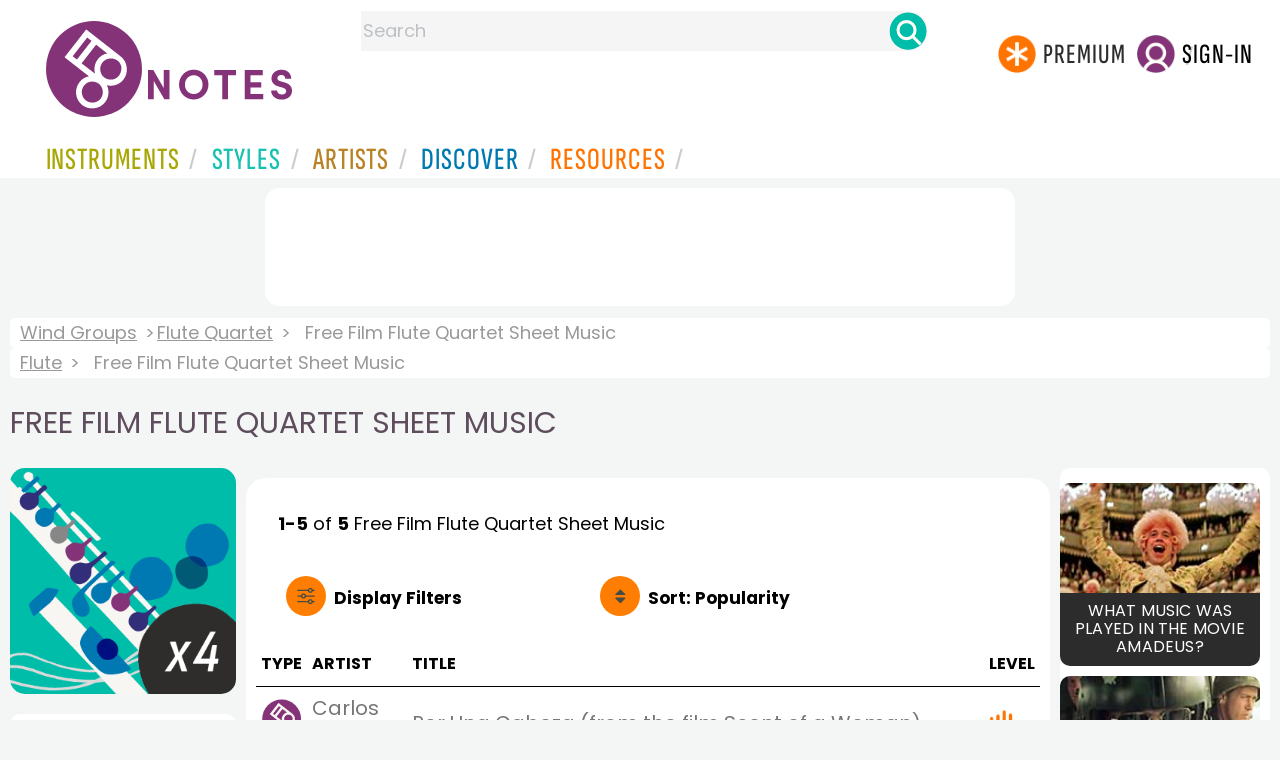

--- FILE ---
content_type: text/html
request_url: https://www.8notes.com/flute_quartet/film/sheet_music/
body_size: 10157
content:
<!DOCTYPE HTML>
<html>
<head>
<title>Free Film Flute Quartet Sheet Music  - 8notes.com </title>
<meta name="description" content="Download, print and play audio for our high-quality free film flute quartet sheet music collection, carefully selected for all music teachers, composers, performers, beginners and enthusiasts to play and enjoy.  ">
<meta charset="UTF-8">
<link rel="canonical" href="https://www.8notes.com/flute_quartet/film/sheet_music/" />
<script language=javascript>

var filtersshowing,sortbyshowing;function displayfilters(e){1==e?!1==filtersshowing?(filtersshowing=!0,sortbyshowing=!1,fc.style.display="flex",fc.style.paddingTop="20px",sc1.style.display="none",sc2.style.display="none",fc1.style.display="block",fc2.style.display="block"):(filtersshowing=!1,fc.style.display="none",fc1.style.display="none",fc2.style.display="none"):!1==sortbyshowing?(sortbyshowing=!0,filtersshowing=!1,fc.style.display="flex",fc.style.paddingTop="20px",fc1.style.display="none",fc2.style.display="none",sc1.style.display="block",sc2.style.display="block"):(sortbyshowing=!1,fc.style.display="none",sc1.style.display="none",sc2.style.display="none")}function showsection(e){var s=document.getElementById(e);fc2.innerHTML="<ul>"+s.innerHTML,fc2.style.display="block";for(var l=fc2.getElementsByClassName("artistsub");l.length>0;)l[0].parentNode.removeChild(l[0])}sortbyshowing=!1,filtersshowing=!1;const checkhidden=()=>{window.matchMedia("(min-width: 968px)").matches?(document.getElementById("filter-columns").style.display="none",document.getElementById("levels").style.display="block",document.getElementById("types").style.display="block",document.getElementById("genres").style.display="block",document.getElementById("gs_heading").style.display="block"):(filtersshowing=!1,sortbyshowing=!1,fc.style.display="none",fc1.style.display="none",document.getElementById("levels").style.display="none",document.getElementById("types").style.display="none",document.getElementById("genres").style.display="none",document.getElementById("gs_heading").style.display="none")};function toggleSubsearch(){var e=document.getElementById("searchwithin");e.classList.toggle("show"),e.classList.contains("show")&&document.getElementById("subsearchbox").focus()}function showorderby(){document.getElementById("showorder").style.visibility="visible",document.getElementById("showorder").style.display="block"}function dovis(){document.getElementById("navmore").style.visibility="visible",document.getElementById("navmore").style.display="block"}window.addEventListener("resize",checkhidden),document.addEventListener("DOMContentLoaded",e=>{checkhidden()});




    function pl(fname, iconname) {
        dsrc = document.getElementById(iconname).src;
        if ( dsrc.indexOf('/images/stop_icon.png')<1) {

            
            document.getElementById('prevbut').src = '/playalong/' + fname;
    
    
            for (j = 0; j < 20; j++) {
                dd = document.getElementById('previcon' + j)
                if (dd) { dd.src = '/images/play_icon.png'; }
            }
            document.getElementById(iconname).src = '/images/stop_icon.png';

    
            document.getElementById('prevbut').play();
            aud = document.getElementById('prevbut')


            aud.addEventListener('ended', audioend);
        }
        else {
            audioend()
            document.getElementById('prevbut').pause();
        }   
    }
     function audioend()
     { for (j = 0; j < 20; j++) {
            dd = document.getElementById('previcon' + j)
            if (dd) {dd.src='/images/play_icon.png'; }
         }}
</script>
  
<style type="text/css">

#centercontent{ flex-grow: 1;padding:10px}
#filter-columns{display:none}
#sortcolumn1,#sortcolumn2,#filtercolumn1,#filtercolumn2{display:none}
#sortcolumn1,#filtercolumn1,#buttoncolumn1{width:40%!important}
#sortcolumn2,#filtercolumn2,#buttoncolumn2{width:60%!important}
        #gs_heading .box img {      width:100%;max-width:250px;border-radius:15px ;border:0}
        .gs_heading_main{border-radius:15px!important}
#languagebox{ padding-top:11px;font-size:18px;    font-weight: 700;}
.gs2,.box .text{width:177px!important}
.gs2 img{width:177px!important;height:177px!important}


#main_container #a1{margin-top:0!important}
    .mobilefilterline{font-weight: 700;}
     
.info_box{background:#f5f5f5;padding:5px}
@media (max-width: 640px)
{.gs2 {padding-left:0!important;padding-right:0!important;margin-right: 0!important;}
.info_box{font-size:14px}
} 
#searchwithin{visibility:hidden;display:none}
#rightcontent{width:180px}
#leftcontent {left: 10px;    width: 250px;    display: flex;    justify-content: center;        }
 
#container2{  display: flex;    gap: 10px;flex-direction:row;}
         
         
         #maincontent {background:#fff;    padding: 10px;        border-top-left-radius: 20px;    border-top-right-radius: 20px;}

#rightcontent {}
     #subbox{background-color:#7cc106;
    }
    #subbox:hover {
    background-color:#FF7D00;}
    @media all and (max-width:1600px) {
    
        #ulforsort {
    display: flex;
margin-right:50px;z-index:99999; 
         text-decoration: none;color:#000;font-weight:bold;
}
     
@media all and (max-width:1100px) {
     #languagebox{display:none;}
#container2{flex-wrap: wrap;gap:10px!important}
#maincontent {padding:10px 0!important}
#container{flex-direction: column;padding-left:0!important;padding-right:0!important;width:inherit}
        #centercontent{margin-left:0!important;margin-right:0!important;padding:10px!important;}
    #ulforsort{margin-top:0px!important;}
         #ulforsorta{
        text-indent: 0;
         
    }
         }

@media all and (max-width:640px) {
  padding-right: 3px;
    padding-left: 3px;
}
     #bringinfilters, #bringinfilters2 {
  width: 100%;display:none;
}
#filter-columns{display:flex;   width:100%;padding-top: 20px;}
ul#navigation2    li { width: 200px!important; height: 30px;  margin: 0 0 7px 0; }
ul#navigation2 li a {display: block; margin: 0 0 7px 0;white-space:nowrap;}
.navigation2 li a{margin:0}
ul#navigation2 li a:hover { background-color: #EFEFEF; color:#f70;text-decoration:underline;}

     
 </style>
  

     <link rel="shortcut icon" type="image/png" href="/imc/favicon-32x32.png"/>
<link rel="icon" sizes="192x192" href="/imc/8notes-logo-circle192.png">
<meta name="viewport" content="width=device-width,initial-scale=1" />
 


<LINK href="/xs/x254min.css" type=text/css rel=stylesheet>
 
<style>.herobox {opacity:100;position:relative} 
#herobox1, #herobox2, #herobox3{opacity:100;} 

.highlight_menu {
    background-color: #ffcc6669;  
}
</style>

         
        <script>
        (adsbygoogle = window.adsbygoogle || []).push({
            google_ad_client: "ca-pub-1899416976695671",
            enable_page_level_ads: true
        });
        </script>
</head>


<body>
 



<div id=darkgreenstrip> 
<div class=full_width_display>
    <div id=header_container>
    <div class="header__logo-box">
    
<div id=logo><a href=/><img id=notescircle  src="/im/8notes-logo-circle3.svg" alt="8notes logo circle" height=95  ><img    id=notesnotes src="/im/notes-purple2.svg" alt="8notes logo"></a></div>

<div id=searchdiv>

    <form id=searchform class=searchform action=/school/search_fsm.asp method=get name=searchform  > 
 
        <button type="button" id="close_search" aria-label="Close Search" onclick="javascript:closeSearch()">    
            <span >x</span>
        </button>


        <input autocomplete="off" id=searchbox    placeholder="Search"  type=text   name=keyword>
        <button type=submit id=searchgo aria-label="Search" class=searchgo ></button>
    </form>
    
    <script language=javascript>
    
function highlightFirstItem(){let e=document.querySelector("#newsearchbox ul.searchlist li:first-child");e&&e.classList.add("highlight_menu")}function moveToNextItem(e){let t=e.nextElementSibling;if(!t){let i=e.parentNode.parentNode.nextElementSibling;i&&"livesearch"===i.id&&(t=i.querySelector("li"))}t&&(e.classList.remove("highlight_menu"),t.classList.add("highlight_menu"))}function highlightLastItem(){let e=document.querySelectorAll("#newsearchbox ul.searchlist"),t=e[e.length-1],i=t.lastElementChild;i&&i.classList.add("highlight_menu")}function moveToPreviousItem(e){let t=e.previousElementSibling;if(!t){let i=e.parentNode.parentNode.previousElementSibling;i&&"instrument_livesearch"===i.id&&(t=i.querySelector("li:last-child"))}t&&(e.classList.remove("highlight_menu"),t.classList.add("highlight_menu"))}document.addEventListener("keydown",function(e){
    const isSearchBoxFocused=document.activeElement.id==='searchbox';if(!isSearchBoxFocused){return;}
    let t=e.key,i=document.querySelector(".highlight_menu");"ArrowDown"===t||"ArrowUp"===t?(e.preventDefault(),(i=document.querySelector(".highlight_menu"))?"ArrowDown"===t?moveToNextItem(i):moveToPreviousItem(i):"ArrowDown"===t?highlightFirstItem():highlightLastItem()):"Enter"===t&&i&&(e.preventDefault(),window.location.href=i.querySelector("a").href)});

 
const inputField = document.getElementById('searchbox');
let lastSubmittedValue = "";
inputField.onkeyup = function(event) {
    if (!(event.key === "ArrowDown" || event.key === "ArrowUp")) {
         const currentValue = inputField.value;
        if (currentValue !== lastSubmittedValue && currentValue.length>0) {
            debouncedShowResult(currentValue);
            
            debouncedShowInstrumentResult(currentValue);
            lastSubmittedValue = currentValue; // Update the last submitted value
        }
    }
};
</script>
<div id=newsearchbox  >
<div id="instrument_livesearch"></div>
    <div id="livesearch"></div>
</div>
</div>

<ul class="header__login-box" id=nav2020>
      
		
    <li style="flex-grow: 1;"></li>
		 <li><a href=/subscriptions/ class=loginbuttons  id=subscribe><div class="center-wrapper"><div class=logintext>Premium</div></div></a></li><li><span class=loginbuttons  id=signin  onclick="javascript:openForm()"><div class="center-wrapper">Sign-in</div></span></li>


    </ul>
  </div>

 
 

    

<div id=headstr >
<nav id="navnew" role="navigation" >
    
    <label class="menu__btn" for="menu__toggle" data-btn>
       <span id=btnSpan1></span>
  <span id=btnSpan2></span>
  <span id=btnSpan3></span>
    </label>
<ul id="ulfornav" data="ulfornav" class="clearfix menu__box"  ><li><a title="instruments" href="/instruments/" aria-haspopup="true" ><span>Instruments</span></a>
<ul class=menuforward ><li><a href="/piano/">Piano</a></li><li><a href="/guitar/">Guitar</a></li>
<li><a href="/violin/">Violin</a></li><li><a href="/flute/">Flute</a></li>
<li><a href="/saxophone/">Saxophone</a></li><li><a href="/voice/">Voice</a></li><li><a href="/clarinet/">Clarinet</a></li>
<li><a href="/trumpet/">Trumpet</a></li><li><a href="/instruments/  ">Other Instruments</a></li></ul></li>
<li><a title="styles" href=/styles/  aria-haspopup="true" ><span>Styles</span></a>
<ul class=menuforward  >
<li><a href="/all/classical/sheet_music/">Classical</a></li><li><a href="/jazz/">Jazz</a></li><li><a href="/traditional/">Traditional</a></li><li><a href="/all/rock_and_pop/sheet_music/">Rock and Pop</a></li><li><a href="/all/christmas/sheet_music/">Christmas</a></li><li><a href="/world/">World</a></li><li><a href="/styles/">Other Styles</a></li></ul></li>

<li><a title="artists" href=/artists/ aria-haspopup="true" ><span>Artists</span></a>

<ul class=menuforward  ><li><a href="/bach.asp">Bach</a></li><li><a href="/beethoven.asp">Beethoven</a></li><li><a href="/mozart.asp">Mozart</a></li><li><a href="/tchaikovsky.asp">Tchaikovsky</a></li><li><a href="/joplin.asp">Scott Joplin</a></li><li><a href="/chopin.asp">Chopin</a></li><li><a href="/artists/">Other Artists</a></li></ul></li> 
 
<li><a title="artists" href=/discover/ aria-haspopup="true"><span>Discover</span></a>
<ul class=menuforward  ><li><a href="/discover/very_quick_guide.asp">Very Quick Guides</a></li><li><a href="/discover/repertoire_guides.asp">Repertoire Guides</a></li><li><a href="/discover/news.asp">News</a></li><li><a href="/discover/memes.asp">Memes</a></li><li><a href="/discover/instruments.asp">Instruments</a></li><li><a href="/discover/discover.asp">Discover Music</a></li><li><a href="/discover/holidays.asp">Holidays</a></li></ul></li> 
 
<li><a href="/extras/" aria-haspopup="true" ><span>Resources</span></a><ul class=menuforward  ><li><a href="/guitar_tuner/">Guitar Tuner</a></li><li><a href="/guitar_chord_chart/">Guitar Chord Chart</a></li><li><a href="/guitar_scales/">Guitar Scales</a></li><li><a href="/metronome/">Metronome</a></li><li><a href="/piano_chord_chart">Piano Chord Chart</a></li><li><a href="/theory/">Music Theory</a></li><li><a  title="members" href=/members/>Members Pieces</a></li><li><a  title="forums" href=/f/>Forums</a></li><li><a href="/school/whats_new.asp">Latest Additions</a></li><li><a href="/extras/">More Resources...</a></li></ul></li>
    <li class="mobonly"><a  title="guitar tuner" href=/guitar_tuner/>Guitar Tuner</a></li>
    <li class="mobonly"><a  title="guitar chord chart" href=/guitar_chord_chart/>Guitar Chord Chart</a></li>
    <li class="mobonly"><a  title="piano chord chart" href=/piano_chord_chart/>Piano Chord Chart</a></li>
    <li class="mobonly"><a  title="metronome" href=/metronome/>Metronome</a></li>

</ul>
    
</nav></div>
     </div> 
     </div> 
   </div>
 

<center> 

<div class="greybox-responsive" style="margin-top:10px" >

<ins class="adsbygoogle notes-responsive"
     style="display:inline-block"
     data-ad-client="ca-pub-1899416976695671"
     data-ad-slot="8666309865"></ins>
<script>
    (adsbygoogle = window.adsbygoogle || []).push({});
</script></div></center>

<!-- Google tag (gtag.js) -->
<script async src="https://www.googletagmanager.com/gtag/js?id=G-HJYQDND77B"></script>
<script>
  window.dataLayer = window.dataLayer || [];
  function gtag(){dataLayer.push(arguments);}
  gtag('js', new Date());

  gtag('config', 'G-HJYQDND77B');
</script>


 
<style>.rightadinstpage,  {display:block!important}
#main_container #a1, .rightadinstpage{display:block!important}
</style>

  <div id="main_container"> 

    
 
 
<audio id="prevbut"  ></audio>

  
  
<div class="breadcrumb">
     
     
     <a href=/wind/>Wind Groups</a> 
    
    <a href=/flute_quartet/>Flute Quartet</a>  <span>Free Film Flute Quartet Sheet Music</span>
    </div><div class=breadcrumb >
     <a href=/flute/>Flute</a>  <span>Free Film Flute Quartet Sheet Music</span>
    
</div>



    
  <h1 class="artistmain upper">Free Film Flute Quartet Sheet Music</h1> 
  
   <div id="container2"> 
       <div id=leftcontent >  
       <div id=ss2>
          
            
   
             
           <span id="gs_heading" alt="Flute Quartet Sheet Music" title="Flute Quartet Sheet Music" href="/flute_quartet/"><div  class="box" style="display: flex;    justify-content: center;"><img class=gs_heading_main  src="/imc/flute-quartet.gif" alt="Flute Quartet Sheet Music" title="Flute Quartet Sheet Music"></div></span>
           
             
                <div id=sidecontent2 >
                    <form name="radios"> 
                   
                         
                         
                         
                    <ul class="navigation2 " id=genres>
                        <li class="navheader artistsub">Genres</li>

                        
                        <LI ><a href=/flute_quartet/all/>All</A>
                         <li class=norm><a href=/flute_quartet/classical/sheet_music/><span>Classical</span></a></li><li class=norm><a href=/flute_quartet/rock_and_pop/sheet_music/><span>Rock & Pop</span></a></li><li class=norm><a href=/flute_quartet/jazz/sheet_music/><span>Jazz</span></a></li><li class=norm><a href=/flute_quartet/traditional/sheet_music/><span>Traditional</span></a></li><li class=norm><a href=/flute_quartet/world/sheet_music/><span>World</span></a></li><li class=navselected><a href=/flute_quartet/film/sheet_music/><span>Film</span></a></li><li class=norm><a href=/flute_quartet/weddings/sheet_music/><span>Wedding</span></a></li><li class=norm><a href=/flute_quartet/christmas/sheet_music/><span>Christmas</span></a></li><li class=norm><a href=/flute_quartet/childrens/sheet_music/><span>Childrens</span></a></li><li class=norm><a href=/flute_quartet/adults/sheet_music/><span>Adults</span></a></li><li class=norm><a href=/flute_quartet/funerals/sheet_music/><span>Funeral</span></a></li><li class=norm><a href=/flute_quartet/christian/sheet_music/><span>Christian</span></a></li>

                        </ul>

                    <ul class="navigation2" id=types>
                        <li class="navheader artistsub">Types</li>
                    
                        <li class=norm><a href=/flute_quartet/film/><span>All</span></a></li>
                        
                        <li class=navselected><a href=/flute_quartet/film/sheet_music/><span>Free Sheet Music</span></a></li>
                        <li class=norm><a href=/flute_quartet/film/subscribers/><span>8notes Premium</span></a></li>
                        
                        
                    </ul>
                
                  <ul class="navigation2 " id=levels>
                        <li class="navheader artistsub">Level</li>

                      

                        <li class=navselected><a href=/flute_quartet/film/sheet_music/?difficulty=0><span><img src=/images/sp.gif alt="All Levels Sheet Music" class="difflevel"> All</span></a></li>
                        <li class=norm><a href=/flute_quartet/film/sheet_music/?difficulty=1><span><img src=/images/eg1c2.gif alt="Beginner Level Sheet Music" class="difflevel"> Beginner</span></a></li>
                        <li class=norm><a href=/flute_quartet/film/sheet_music/?difficulty=2><span><img src=/images/eg2c2.gif alt="Easy Level Sheet Music" class="difflevel"> Easy</span></a></li>
                        <li class=norm><a href=/flute_quartet/film/sheet_music/?difficulty=3><span><img src=/images/eg3c2.gif alt="Intermediate Level Sheet Music" class="difflevel"> Intermediate</span></a></li>
                        <li class=norm><a href=/flute_quartet/film/sheet_music/?difficulty=4><span><img src=/images/eg4c2.gif alt="Advanced Level Sheet Music" class="difflevel"> Advanced</span></a></li>
                       


                        </ul>
                        
                 </form  > 
                 
                </div></div> </div>  
<div id="centercontent">
<div id=maincontent>

 
<div id=result-line>
    <b>1-5</b> of <b>5</b> <i></i>  Free  Film Flute Quartet  Sheet Music
                    <BR><span style="height:23px" class=rightad>&nbsp;<span>
                    
      </div>
          
<div class="mobilefilterline">
    <div id="filterline">
     <div id=buttoncolumn1>
     <a id="displayfilter" href="javascript:displayfilters(1)"><span class=rightad>Display </span>Filters</a>
      
         </div>
        <div id=buttoncolumn2>
  
  
       <a class=sortby title="instruments" href="javascript:displayfilters(2)" ><span class=rightad>Sort: </span><span>Popularity</span></a>

 </div>
   </div> 
   </div> 
             





    <div id=filter-columns>
        <div id=sortcolumn1><li  class="navselected col1"><a href=default.asp?orderby=5d><span>Popularity</span></a></li>
                            <li class="norm col1"><a href=default.asp?orderby=2u><span>Title A-Z</span></a></li>
                            <li class="norm  col1"><a href=default.asp?orderby=2d><span>Title Z-A</span></a></li>
                        <li class="norm col1"><a href=default.asp?orderby=4d><span>Newest First</span></a></li>
                        </div>
<div id=sortcolumn2>
<li class="norm col2"><a href=default.asp?orderby=4u><span>Oldest First</span></a></li>
                        <li class="norm  col2"><a href=default.asp?orderby=6u><span>Easiest First</span></a></li>
                            <li class="norm col2"><a href=default.asp?orderby=6d><span>Hardest First</span></a></li>
                        
 


    </div>
           
               
      <div id="filtercolumn1"><ul>
        <li><button id=solo-winds onclick="showsection('genres')">Genres</button></li>
        <li><button id=solo-winds onclick="showsection('types')">Types</button></li>
        <li><button id=solo-strings onclick="showsection('levels')">Level</button></li>
        

       </div>
       <div id="filtercolumn2"></div>
       </div>
 
        

         


        
        

 
             <br class="ca">    




        <div class="table-responsive">

        <table class="table_list">
            <thead>
            <tr><th class="ditchit">Type</th>
               <th>Artist</th><th>Title</th>
                
                <th class="ditchit">Level</th>
            
 </tr>
                </thead>
           
             
             <tr   onclick="document.location='/scores/25787.asp'"  >
               <td class="piece_type ditchit"><img src=/im/8notes-circle-purple-sm.svg class=scoreicon title= "Carlos Gardel Por Una Cabeza (from the film Scent of a Woman) Sheet Music"></td>
                 <td class="artname">Carlos Gardel  </td>
        <td class=" fsmtitle">Por Una Cabeza (from the film Scent of a Woman)</td>
                     
                   <td class="level_type ditchit"><img title="Intermediate Level" alt="Intermediate Level" src=/images/eg3c2.gif class=difflevel></td>
                    </tr>
 
  
             
             <tr   onclick="document.location='/scores/27339.asp'"  >
               <td class="piece_type ditchit"><img src=/im/8notes-circle-purple-sm.svg class=scoreicon title= "David Bruce Pirates of the Aegean Sheet Music"></td>
                 <td class="artname">David Bruce  </td>
        <td class=" fsmtitle">Pirates of the Aegean</td>
                     
                   <td class="level_type ditchit"><img title="Easy Level" alt="Easy Level" src=/images/eg2c2.gif class=difflevel></td>
                    </tr>
 
  
             
             <tr   onclick="document.location='/scores/30230.asp'"  >
               <td class="piece_type ditchit"><img src=/im/8notes-circle-purple-sm.svg class=scoreicon title= "Wolfgang Amadeus Mozart Symphony No. 25, K. 183 1st mvt (as featured in the film Amadeus) Sheet Music"></td>
                 <td class="artname">Mozart  </td>
        <td class=" fsmtitle">Symphony No. 25, K. 183 1st mvt (as featured in the film Amadeus)</td>
                     
                   <td class="level_type ditchit"><img title="Intermediate Level" alt="Intermediate Level" src=/images/eg3c2.gif class=difflevel></td>
                    </tr>
 
  
             
             <tr   onclick="document.location='/scores/31987.asp'"  >
               <td class="piece_type ditchit"><img src=/im/8notes-circle-purple-sm.svg class=scoreicon title= "George Frideric Handel Sarabande from Suite in D minor, HWV 437  (Theme from Stanley Kubricks Barry Lyndon) Sheet Music"></td>
                 <td class="artname">Handel  </td>
        <td class=" fsmtitle">Sarabande from Suite in D minor, HWV 437  (Theme from Stanley Kubricks Barry Lyndon)</td>
                     
                   <td class="level_type ditchit"><img title="Intermediate Level" alt="Intermediate Level" src=/images/eg3c2.gif class=difflevel></td>
                    </tr>
 
  
             
             <tr   onclick="document.location='/scores/36712.asp'"  >
               <td class="piece_type ditchit"><img src=/im/8notes-circle-purple-sm.svg class=scoreicon title= "Wolfgang Amadeus Mozart Symphony No. 25, K. 183 1st mvt (Complete) Sheet Music"></td>
                 <td class="artname">Mozart  </td>
        <td class=" fsmtitle">Symphony No. 25, K. 183 1st mvt (Complete)</td>
                     
                   <td class="level_type ditchit"><img title="Intermediate Level" alt="Intermediate Level" src=/images/eg3c2.gif class=difflevel></td>
                    </tr>
 
   

 </table>
  <BR><BR><BR><BR><BR> <BR><BR><BR><BR><BR> <BR><BR><BR><BR><BR> <BR><BR><BR><BR><BR> <BR><BR><BR><BR><BR> 
</div></div> 
    <div >
 <div  style=";margin-top:20px;">	 

<h2 class="upper artistmain" id="combinations">Related Instruments and Combinations</h2>

<A class="gs2" href="/flute/sheet_music/"><div class=box><img loading=lazy src=/imc/flute.gif alt="Flute sheet music"><div class="text">Flute</div></div></a>

 
        
 
    
  
   
   <A class="gs2" href="/flute_duet/sheet_music/"><div class=box><img loading=lazy   src=/imc/flute-duet.gif alt="flute duet sheet music" title="flute duet sheet music"><div class="text">Flute Duet</div></div></a>
      <A class="gs2" href="/flute_trio/sheet_music/"><div class=box><img loading=lazy   src=/imc/flute-trio.gif  alt="flute trio sheet music" title="flute trio sheet music"><div class="text">Flute Trio</div></div></a> 
      <A class="gs2" href="/flute_quartet/sheet_music/"><div class=box><img loading=lazy   src=/imc/flute-quartet.gif  alt="flute quartet sheet music" title="flute quartet sheet music"><div class="text">Flute Quartet</div></div></a> 
      
      <A class="gs2" href="/flute_choir/sheet_music/"><div class=box><img loading=lazy   src=/imc/flute-ensemble.gif alt="flute choir sheet music" title="flute choir sheet music"><div class="text">Flute Choir</div></div></a>
      
      <A class="gs2" href="/2-flutes-clarinet/sheet_music/"><div class=box><img loading=lazy   src=/imc/2-flutes-clarinet.gif alt="2 flute and clarinet  sheet music" title="2 flute and clarinet sheet music"><div class="text">2 Flutes & Clarinet </div></div></a>
      <A class="gs2" href="/flute-clarinet_duet/sheet_music/"><div class=box><img loading=lazy   src=/imc/flute-clarinet-duet.gif alt="flute and clarinet sheet music" title="flute and clarinet sheet music"><div class="text">Clarinet & Flute</div></div></a>
       <A class="gs2" href="/flute-oboe_duet/sheet_music/"><div class=box><img loading=lazy   src=/imc/flute-oboe-duet.gif alt="flute oboe duet sheet music" title="flute oboe duet sheet music"><div class="text">Flute-Oboe Duet</div></div></a>
     
      
      <A class="gs2" href="/violin-flute_duet/sheet_music/"><div class=box><img loading=lazy   src=/imc/violin-flute-duet.gif alt="flute and violin sheet music" title="flute and violin sheet music" ><div class="text">Violin-Flute Duet</div></div></a>
       <A class="gs2" href="/flute-cello_duet/sheet_music/"><div class=box><img loading=lazy   src=/imc/flute-cello-duet.gif  alt="flute and cello  sheet music" title="flute and cello sheet music"><div class="text">Flute-Cello Duet</div></div></a>
       <A class="gs2" href="/flute-clarinet-violin/sheet_music/"><div class=box><img loading=lazy   src=/imc/flute-clarinet-violin.gif  alt="flute and clarinet sheet music" title="flute and clarinet  sheet music"><div class="text">Flute-Clarinet Violin</div></div></a>
       <A class="gs2" href="/guitar-flute_duet/sheet_music/"><div class=box><img loading=lazy   src=/imc/guitar-flute-duet.gif alt="flute and guitar sheet music" title="flute and guitar sheet music"><div class="text">Guitar-Flute Duet</div></div></a>
 


          


</div>
<BR><BR> 

</div></div>

<div id=a1 class="rightad"> 

<div class=card-container>
<a href=/discover/amadeus.asp>
<div class=card>
<img   src=/discover/thumbs/amadeus-music.jpg alt="Tom Hulce as Mozart in the film Amadeus">
<div class=container>
<h3>What music was played in the movie Amadeus?</h3>
</div>
</div>
</a>
</div>
<div class=card-container>
<a href=/discover/classical_music_movies.asp>
<div class=card>
<img   src=/discover/thumbs/classical-movies.jpg alt="Ride of the Valkyries in Apocalypse Now">
<div class=container>
<h3>Classical music at the movies</h3>
</div>
</div>
</a>
</div>

<div class="card rightadinstpage">


 
 <div class="card rightadinstpage" style="display:block!important">
 
<!-- 8notes wide sky -->
<ins class="adsbygoogle"
     style="display:inline-block;width:160px;height:600px"
     data-ad-client="ca-pub-1899416976695671"
     data-ad-slot="0050429236"></ins>
<script>
    (adsbygoogle = window.adsbygoogle || []).push({});
</script>
</div><BR><BR>
  
  
 
</div></div>
  </div>  </div> 
  
  
<center>
 <div class="greybox-responsive" style="margin-top:10px" >

<!-- 8notes responsive -->
<ins class="adsbygoogle notes-responsive"
     style="display:inline-block"
     data-ad-client="ca-pub-1899416976695671"
     data-ad-slot="8666309865"></ins>
<script>
    (adsbygoogle = window.adsbygoogle || []).push({});

    
</script></div></center> 

 
 <script>
 var cs=document.getElementById('callsearchwithin');
 if(cs){cs.addEventListener('click', toggleSubsearch)};
var lc = document.getElementById('leftcontent')
var fc = document.getElementById('filter-columns')
var fc1 = document.getElementById('filtercolumn1')
var fc2 = document.getElementById('filtercolumn2')
var sc1 = document.getElementById('sortcolumn1')
var sc2 = document.getElementById('sortcolumn2')
        </script>

<script src="/inc/footerminNOV23-2a.js" defer></script>

<br> 
<div class="form-popup " id="logindiv">
<div class=reveal-modal>
  <form action="/members/login2.asp" class=" modal-content  form-container" method=post>
    <div style="text-transform:uppercase">Login</div><button type="button"  id=login_close   onclick="closeForm()">x</button> 
<BR><BR>
    <label class=formlabel for="email"><b>Email</b></label><BR>
    <input type="text" placeholder="Enter Email" name="email" required>
<BR>
    <label class=formlabel for="psw"><b>Password</b></label><BR>
    <input type="password" placeholder="Enter Password" name="password" required>
	
<input type=hidden name=url value="/flute_quartet/film/sheet_music/Default.asp">
 
        <input type=checkbox class="styledinput" name=public value=1 checked> Remember on this computer?
        <BR><BR>
    <button type="submit" class="btn">Login</button>
	<div id=lgtxt>or</div>
	<button type="button" class="btn register" onclick="location.href='/members/register.asp'">Register</button>
    <div style="margin:auto;width:120px"><BR><a href=/members/forgotten.asp>Forgotten password?</a><BR></div>
  </form>
</div>
</div>


<footer>
<div id=botcontent>
<div id=botcontenttop>
<div class=botstuff>
<BR>
 
<ul id=botlist><li> <a HREF=/help/ ><span>Help</span></a></li> <li><a href=/help/money_back_guarantee.asp><span>Money Back Guarantee</span></a></li> <li><a href=/help/privacy.asp><span>Privacy Policy</span></a></li><li><a href=/help/terms.asp><span>Terms</span></a></li>
 <li><a href=/help/about.asp><span>About Us</span></a></li><li><a href=/tour.asp><span>Site Tour</span></a></li><li><a href=/help/contact.asp><span>Contact Us</span></a></li><li><a href=/questionnaire.asp><span>Help Us Improve!</span></a></li></ul></div>

<div class="botstuff"> <div class="centered"> </div><div class="centered"><ul id="flaglist"><li id="flag1"><a aria-label="Site tour (English)" href="/tour.asp"></a></li><li id="flag2"><a aria-label="Site tour (US English)" href="/tour.asp"></a></li><li id="flag3"><a aria-label="Site tour (French)" href="/tour_fr.asp"></a></li><li id="flag7"><a aria-label="Site tour (Japanese)" href="/tour_jp.asp"></a></li><li id="flag4"><a aria-label="Site tour (Chinese)" href="/tour_ch.asp"></a></li><li id="flag5"><a aria-label="Site tour (Spanish)" href="/tour_es.asp"></a></li><li id="flag6"><a aria-label="Site tour (German)" href="/tour_de.asp"></a></li></ul></div></div>
</div></div> 

<div class="botline1"><div class="s" >&copy; 2000-2025 8notes.com</div></div>
 </footer>
    <script type="text/javascript">
          function downloadJSAtOnload() {
          var element = document.createElement("script");
          element.src = "https://pagead2.googlesyndication.com/pagead/js/adsbygoogle.js";
          document.body.appendChild(element);
          }
          if (window.addEventListener)
          window.addEventListener("load", downloadJSAtOnload, false);
          else if (window.attachEvent)
          window.attachEvent("onload", downloadJSAtOnload);
          else window.onload = downloadJSAtOnload;
          </script>

</body>
</html>


--- FILE ---
content_type: text/html; charset=utf-8
request_url: https://www.google.com/recaptcha/api2/aframe
body_size: 267
content:
<!DOCTYPE HTML><html><head><meta http-equiv="content-type" content="text/html; charset=UTF-8"></head><body><script nonce="7WerYQNw_zoqZtt9O8Rf4A">/** Anti-fraud and anti-abuse applications only. See google.com/recaptcha */ try{var clients={'sodar':'https://pagead2.googlesyndication.com/pagead/sodar?'};window.addEventListener("message",function(a){try{if(a.source===window.parent){var b=JSON.parse(a.data);var c=clients[b['id']];if(c){var d=document.createElement('img');d.src=c+b['params']+'&rc='+(localStorage.getItem("rc::a")?sessionStorage.getItem("rc::b"):"");window.document.body.appendChild(d);sessionStorage.setItem("rc::e",parseInt(sessionStorage.getItem("rc::e")||0)+1);localStorage.setItem("rc::h",'1767179443314');}}}catch(b){}});window.parent.postMessage("_grecaptcha_ready", "*");}catch(b){}</script></body></html>